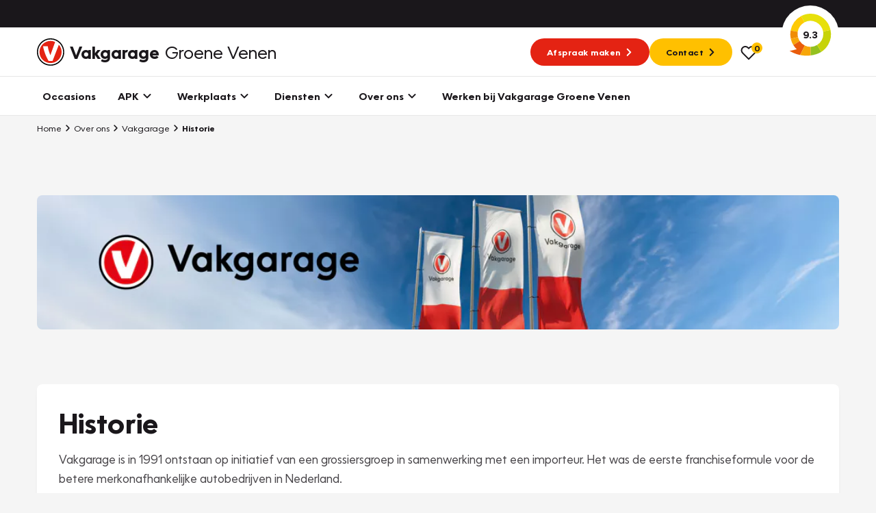

--- FILE ---
content_type: text/html; charset=UTF-8
request_url: https://www.vakgaragegroenevenen.nl/over-ons/vakgarage/historie
body_size: 11375
content:

<!DOCTYPE html>
<html class="no-js" lang="nl">
    <head>
        <!-- Webstores Digital Partner - www.webstores.nl -->
        <meta charset="utf-8">
        <meta name="author" content="Vakgarage">
        <meta name="viewport" content="width=device-width, initial-scale=1">
        
                                                                                <!-- Google Tag Manager -->
                <script>(function(w,d,s,l,i){w[l]=w[l]||[];w[l].push({'gtm.start':
                            new Date().getTime(),event:'gtm.js'});var f=d.getElementsByTagName(s)[0],
                        j=d.createElement(s),dl=l!='dataLayer'?'&l='+l:'';j.async=true;j.src=
                        'https://www.googletagmanager.com/gtm.js?id='+i+dl;f.parentNode.insertBefore(j,f);
                    })(window,document,'script','dataLayer', 'GTM-K5S2C6B');</script>
                <!-- End Google Tag Manager -->
                    
        <!-- Google Tag Manager -->
        <script>(function(w,d,s,l,i){w[l]=w[l]||[];w[l].push({'gtm.start':
                    new Date().getTime(),event:'gtm.js'});var f=d.getElementsByTagName(s)[0],
                j=d.createElement(s),dl=l!='dataLayer'?'&l='+l:'';j.async=true;j.src=
                'https://sst.vakgaragegroenevenen.nl/gtm.js?id='+i+dl;f.parentNode.insertBefore(j,f);
            })(window,document,'script','dataLayer', 'GTM-NL9KH9K');</script>
        <!-- End Google Tag Manager -->
    
                <!-- Google Analytics -->
        <script>
            (function(i,s,o,g,r,a,m){i['GoogleAnalyticsObject']=r;i[r]=i[r]||function(){
                (i[r].q=i[r].q||[]).push(arguments)},i[r].l=1*new Date();a=s.createElement(o),
                m=s.getElementsByTagName(o)[0];a.async=1;a.src=g;m.parentNode.insertBefore(a,m)
            })(window,document,'script','https://www.google-analytics.com/analytics.js','ga');

            ga('create', UA-126445847-2, 'auto');
            ga('send', 'pageview');
        </script>
        <!-- End Google Analytics -->
                                                
<title>Historie</title><meta name="robots" content="index,follow"><link rel="canonical" href="https://www.vakgaragegroenevenen.nl/over-ons/vakgarage/historie">
                            <link rel="preconnect" href="https://fonts.googleapis.com">
            <link rel="preconnect" href="https://fonts.gstatic.com" crossorigin>
            <link rel="preconnect" href="https://afhlcgnenq.cloudimg.io" crossorigin>
            <link rel="preload" href="/build/app/fonts/OceanWide-Bold.1d6eea6f.woff2" as="font" type="font/woff2" crossorigin>
            <link rel="preload" href="/build/app/fonts/OceanWide-Regular.c4740a59.woff2" as="font" type="font/woff2" crossorigin>
            <link rel="preload" href="/build/app/fonts/OceanWide-SemiBold.c57bdefc.woff2" as="font" type="font/woff2" crossorigin>
            <link href="https://fonts.googleapis.com/css2?family=Ubuntu:ital,wght@0,300;0,500;0,700;1,300;1,500;1,700&display=swap" rel="stylesheet">
                            <link href="/build/app/main.bdb71647.css" rel="stylesheet">
                        <!-- Convert -->
                <!-- End Convert -->
    </head>

    <body class="">
        
                                        
                                    
                
            
                                                <!-- Start Side Tracking by Taggrs.io (noscript) -->
                    <noscript>
                        <iframe src="https://sst.vakgaragegroenevenen.nl.nl/ns.html?id=GTM-NL9KH9K"
                                height="0" width="0" style="display:none;visibility:hidden"></iframe>
                    </noscript>
                    <!-- End Server Side Tracking by Taggrs.io (noscript) -->
                                                                <!-- Google Tag Manager (noscript) -->
                    <noscript><iframe src="https://www.googletagmanager.com/ns.html?id=GTM-K5S2C6B"
                                      height="0" width="0" style="display:none;visibility:hidden"></iframe></noscript>
                    <!-- End Google Tag Manager (noscript) -->
                                                            <script>
        window.pageDataLayer = window.pageDataLayer || {};
        Object.assign(window.pageDataLayer, {"event":"pageview","page_event":"page_data","page_type":"","page_category":""});
    </script>
                            

<div id="main-header-backdrop" class="main-header-backdrop"></div>
<div class="main-header__top d-none d-xl-block">
    <div class="container">
        <div class="main-header__top-inner d-flex justify-content-end pr-30">
                    </div>
    </div>
</div>
<div data-main-header-intersection-observerable></div>
<header id="main-header" class="main-header">
    <div class="main-header__primary" data-observe-intersection data-intersection-observe="[data-main-header-intersection-observerable]" data-observer-before-class="is-top" data-observer-active-class="is-top" data-observer-after-class="is-scroll">
    <div class="container">
                    <div class="main-header__items">
                                    
    
    

    
    
    
    
    <button
        class="btn--no-transform main-header__mobile-menu-back d-xl-none btn btn-none"
                            title="Terug"
                    >
                                        <span class="btn__text">Terug</span>
                    
                                    <div class="btn__icon">
                                
    

    
<svg class="icon icon--chevron icon--24">
    <use xlink:href="/build/app/img/symbols.aab78840.svg#chevron"></use>
</svg>
                            </div>
                                </button>
                    <div class="main-header__logo">
                        <a href="https://www.vakgaragegroenevenen.nl/" title="Vakgarage" class="main-header__logo-link"><img class="img-fluid main-header__logo-image" src="/build/app/img/logo-vakgarage-minimal.c2f7e43c.svg" alt="Vakgarage" width="50" height="50"><span class="main-header__logo-text"><span class="main-header__logo-text-vakgarage">Vakgarage</span><span class="main-header__logo-text-garage">Groene Venen</span></span></a>                    </div>
                                                    <div data-search data-search-url="https://www.vakgaragegroenevenen.nl/zoeken/quick.json" data-search-results-url="https://www.vakgaragegroenevenen.nl/zoeken" class="main-header__search d-none"><div class="search"><button class="btn btn-none btn--no-transform" title="Zoeken"><div class="btn__icon"><svg class="icon icon--search icon--24"><use xlink:href="/build/app/img/symbols.aab78840.svg#search"></use></svg></div></button></div></div>                                                    <div class="main-header__menu-button d-flex align-items-center gap-4 d-xl-none">

                        <div class="vehicle-favorites-counter" data-vehicle-favorites-url="/favorieten">
                            <a href="/favorieten" id="favorites-nav-item">
                                <div class="icon-favorites-wrapper">
                                    
    
    
    
<svg class="icon icon--heart-outline text-base icon--24">
    <use xlink:href="/build/app/img/symbols.aab78840.svg#heart-outline"></use>
</svg>
                                    <div class="favorites-amount-wrapper">
                                        <div class="amount"><span class="number">0</span>
                                        </div>
                                    </div>
                                </div>
                            </a>
                        </div>

                        
    
    

    
    
    
    
    <button
        class="btn--no-transform btn btn-none"
                            title="Menu"
                            data-menu-item-toggle-primary data-menu-item-action="toggle"
            >
                                        <span class="btn__text">Menu</span>
                    
                                        <div class="btn__icon btn__icon--open">
                                    
    

    
<svg class="icon icon--nav-hamburger icon--24">
    <use xlink:href="/build/app/img/symbols.aab78840.svg#nav-hamburger"></use>
</svg>
                                </div>
                                <div class="btn__icon btn__icon--close">
                                    
    

    
<svg class="icon icon--cross icon--24">
    <use xlink:href="/build/app/img/symbols.aab78840.svg#cross"></use>
</svg>
                                </div>
                                    </button>
                    </div>
                                                    <div class="main-header__cta gap-3 d-none d-xl-flex align-items-center">
                                                    
    
    
    
    
    
                
    
    <a
        class="btn-sm btn btn-primary"
                    href="https://www.vakgaragegroenevenen.nl/garageafspraak"
            target="_self"
            ref=""
                            title="Afspraak maken"
                    >
                                        <span class="btn__text">Afspraak maken</span>
                    
                                    <div class="btn__icon">
                    
    

    
<svg class="icon icon--chevron icon--24">
    <use xlink:href="/build/app/img/symbols.aab78840.svg#chevron"></use>
</svg>
                </div>
                            </a>
                                                                            
    
    
    
    
    
                
    
    <a
        class="btn-sm btn btn-tertiary"
                    href="https://www.vakgaragegroenevenen.nl/over-ons"
            target="_self"
            ref=""
                            title="Contact"
                    >
                                        <span class="btn__text">Contact</span>
                    
                                    <div class="btn__icon">
                    
    

    
<svg class="icon icon--chevron icon--24">
    <use xlink:href="/build/app/img/symbols.aab78840.svg#chevron"></use>
</svg>
                </div>
                            </a>
                                                <div class="vehicle-favorites-counter pl-3" data-vehicle-favorites-url="/favorieten">
                            <a href="/favorieten" id="favorites-nav-item">
                                <div class="icon-favorites-wrapper">
                                    
    
    
    
<svg class="icon icon--heart-outline text-base icon--24">
    <use xlink:href="/build/app/img/symbols.aab78840.svg#heart-outline"></use>
</svg>
                                    <div class="favorites-amount-wrapper">
                                        <div class="amount"><span class="number">0</span>
                                        </div>
                                    </div>
                                </div>
                            </a>
                        </div>
                    </div>
                                                    <div class="main-header__review-link align-items-center d-none d-xl-flex">
                        
    
    
    
    
    
                
    
    <a
        class="btn-block btn--no-transform main-header__rating position-relative d-flex justify-content-center align-items-center btn btn-none"
                    href="https://www.klantenvertellen.nl/reviews/1048798/vakgarage-groene-venen"
            target="_blank"
            ref="noreferrer noopener"
                            title="9.3"
                    >
                                        <span class="btn__text">9.3</span>
                    
                                    <div class="btn__icon">
                    
    
    

<svg class="icon icon--klantenvertellen-large text-quartenary">
    <use xlink:href="/build/app/img/symbols.aab78840.svg#klantenvertellen-large"></use>
</svg>
                </div>
                            </a>
                    </div>
                            </div>
            </div>
</div>
    <div class="main-header__secondary">
    <div class="container">
        <div class="main-header__items">
            
    <div class="main-header__menu menu menu--primary">
        <div class="menu__item-wrapper menu__item-wrapper--primary" data-menu-item="primary" data-target-selector="[data-menu-item-toggle-primary]" data-menu-item-backdrop="#main-header-backdrop">
            <div class="menu__item menu__item--primary">
                <div class="menu__body menu__body--primary container position-relative d-xl-none">
                    <div id="main-header-collapse" class="menu__collapses">
                                                                                <div class="menu__collapse-item">
                                
    

    
    
                
    
    
    <a class="menu__collapse-toggle btn btn--no-transform" href="https://www.vakgaragegroenevenen.nl/occasions" target="_self" title="Occasions">
                                        <span class="btn__text">Occasions</span>
                    
                                    </a>
                            </div>
                                                                                <div class="menu__collapse-item" data-collapse-mobile-item="#menu-collapse-2">
                                
    

    
    
    
    
    
    <button
        class="menu__collapse-toggle btn btn--no-transform"
                    href="#menu-collapse-2"
            target="_self"
            ref=""
                            title="APK"
                    >
                                        <span class="btn__text">APK</span>
                    
                                    <div class="btn__icon">
                    
    

    
<svg class="icon icon--chevron icon--24">
    <use xlink:href="/build/app/img/symbols.aab78840.svg#chevron"></use>
</svg>
                </div>
                            </button>
                            </div>
                                                                                <div class="menu__collapse-item" data-collapse-mobile-item="#menu-collapse-3">
                                
    

    
    
    
    
    
    <button
        class="menu__collapse-toggle btn btn--no-transform"
                    href="#menu-collapse-3"
            target="_self"
            ref=""
                            title="Werkplaats"
                    >
                                        <span class="btn__text">Werkplaats</span>
                    
                                    <div class="btn__icon">
                    
    

    
<svg class="icon icon--chevron icon--24">
    <use xlink:href="/build/app/img/symbols.aab78840.svg#chevron"></use>
</svg>
                </div>
                            </button>
                            </div>
                                                                                <div class="menu__collapse-item" data-collapse-mobile-item="#menu-collapse-4">
                                
    

    
    
    
    
    
    <button
        class="menu__collapse-toggle btn btn--no-transform"
                    href="#menu-collapse-4"
            target="_self"
            ref=""
                            title="Diensten"
                    >
                                        <span class="btn__text">Diensten</span>
                    
                                    <div class="btn__icon">
                    
    

    
<svg class="icon icon--chevron icon--24">
    <use xlink:href="/build/app/img/symbols.aab78840.svg#chevron"></use>
</svg>
                </div>
                            </button>
                            </div>
                                                                                <div class="menu__collapse-item" data-collapse-mobile-item="#menu-collapse-5">
                                
    

    
    
    
    
    
    <button
        class="menu__collapse-toggle btn btn--no-transform"
                    href="#menu-collapse-5"
            target="_self"
            ref=""
                            title="Over ons"
                    >
                                        <span class="btn__text">Over ons</span>
                    
                                    <div class="btn__icon">
                    
    

    
<svg class="icon icon--chevron icon--24">
    <use xlink:href="/build/app/img/symbols.aab78840.svg#chevron"></use>
</svg>
                </div>
                            </button>
                            </div>
                                                                                <div class="menu__collapse-item">
                                
    

    
    
                
    
    
    <a class="menu__collapse-toggle btn btn--no-transform" href="https://www.vakgaragegroenevenen.nl/vacatures" target="_self" title="Werken bij Vakgarage Groene Venen">
                                        <span class="btn__text">Werken bij Vakgarage Groene Venen</span>
                    
                                    </a>
                            </div>
                                            </div>
                    <div class="menu__submenus">
                                                                                                                                                                                                <div id="menu-collapse-2" class="menu__collapse" data-parent="#main-header-collapse">
                                    <div class="menu__collapse-content">
                                                                                                                                                                                    <div class="menu__collapse-item menu__collapse-item--title">
                                                    
    

    
    
    
    
    
    <button
        class="menu__btn collapsed px-0 btn btn--no-transform"
                            title="Direct naar"
                    >
                                        <span class="btn__text">Direct naar</span>
                    
                                    </button>
                                                                                                    </div>
                                                                                                                                            <div class="menu__collapse-item">
                                                    
    

    
    
                
    
    
    <a class="menu__btn collapsed px-0 btn btn--no-transform" href="https://www.vakgaragegroenevenen.nl/garageafspraak" target="_self" title="Garageafspraak">
                                        <span class="btn__text">Garageafspraak</span>
                    
                                    </a>
                                                                                                    </div>
                                                                                                                                                                                                                                <div class="menu__collapse-item menu__collapse-item--title">
                                                    
    

    
    
    
    
    
    <button
        class="menu__btn collapsed px-0 btn btn--no-transform"
                            title="Meer informatie"
                    >
                                        <span class="btn__text">Meer informatie</span>
                    
                                    </button>
                                                                                                    </div>
                                                                                                                                            <div class="menu__collapse-item">
                                                    
    

    
    
                
    
    
    <a class="menu__btn collapsed px-0 btn btn--no-transform" href="https://www.vakgaragegroenevenen.nl/apk-keuring" target="_self" title="Alles over APK">
                                        <span class="btn__text">Alles over APK</span>
                    
                                    </a>
                                                                                                    </div>
                                                                                                                                            <div class="menu__collapse-item">
                                                    
    

    
    
                
    
    
    <a class="menu__btn collapsed px-0 btn btn--no-transform" href="https://www.vakgaragegroenevenen.nl/apk-keuring/apk-regelgeving" target="_self" title="APK regelgeving">
                                        <span class="btn__text">APK regelgeving</span>
                    
                                    </a>
                                                                                                    </div>
                                                                                                                                                    <div class="main-header__card d-flex flex-column p-8 mb-4 mt-20 gap-2 menu__cta menu__cta--yellow">
                <div class="menu__cta-content d-flex flex-column align-items-baseline">
                                            <h3><strong>APK Keuring bij Vakgarage!</strong></h3><p>Is het weer tijd voor de jaarlijkse APK? Ga snel naar Vakgarage bij u in de buurt, en ga zonder zorgen de weg op!</p>
                                                                
    
    
    
    
                
    
    
    <a class="btn btn-base" href="https://www.vakgaragegroenevenen.nl/garageafspraak" target="_self" title="Plan een APK in">
                                        <span class="btn__text">Plan een APK in</span>
                    
                                    <div class="btn__icon">
                    
    

    
<svg class="icon icon--chevron icon--24">
    <use xlink:href="/build/app/img/symbols.aab78840.svg#chevron"></use>
</svg>
                </div>
                            </a>
                                    </div>
            </div>
                                                                                                </div>
                                </div>
                                                                                                                                            <div id="menu-collapse-3" class="menu__collapse" data-parent="#main-header-collapse">
                                    <div class="menu__collapse-content">
                                                                                                                                                                                    <div class="menu__collapse-item menu__collapse-item--title">
                                                    
    

    
    
    
    
    
    <button
        class="menu__btn collapsed px-0 btn btn--no-transform"
                            title="Direct plannen"
                    >
                                        <span class="btn__text">Direct plannen</span>
                    
                                    </button>
                                                                                                    </div>
                                                                                                                                            <div class="menu__collapse-item">
                                                    
    

    
    
                
    
    
    <a class="menu__btn collapsed px-0 btn btn--no-transform" href="https://www.vakgaragegroenevenen.nl/onderhoud-reparatie/grote-beurt" target="_self" title="Grote beurt">
                                        <span class="btn__text">Grote beurt</span>
                    
                                    </a>
                                                                                                    </div>
                                                                                                                                            <div class="menu__collapse-item">
                                                    
    

    
    
                
    
    
    <a class="menu__btn collapsed px-0 btn btn--no-transform" href="https://www.vakgaragegroenevenen.nl/onderhoud-reparatie/kleine-beurt" target="_self" title="Kleine beurt">
                                        <span class="btn__text">Kleine beurt</span>
                    
                                    </a>
                                                                                                    </div>
                                                                                                                                            <div class="menu__collapse-item">
                                                    
    

    
    
                
    
    
    <a class="menu__btn collapsed px-0 btn btn--no-transform" href="https://www.vakgaragegroenevenen.nl/onderhoud-reparatie/airco-vullen" target="_self" title="Airco onderhoud">
                                        <span class="btn__text">Airco onderhoud</span>
                    
                                    </a>
                                                                                                    </div>
                                                                                                                                            <div class="menu__collapse-item">
                                                    
    

    
    
                
    
    
    <a class="menu__btn collapsed px-0 btn btn--no-transform" href="https://www.vakgaragegroenevenen.nl/bandenshop" target="_self" title="Bandenshop">
                                        <span class="btn__text">Bandenshop</span>
                    
                                    </a>
                                                                                                    </div>
                                                                                                                                                                                                                                <div class="menu__collapse-item menu__collapse-item--title">
                                                    
    

    
    
    
    
    
    <button
        class="menu__btn collapsed px-0 btn btn--no-transform"
                            title="Banden"
                    >
                                        <span class="btn__text">Banden</span>
                    
                                    </button>
                                                                                                    </div>
                                                                                                                                            <div class="menu__collapse-item">
                                                    
    

    
    
                
    
    
    <a class="menu__btn collapsed px-0 btn btn--no-transform" href="https://www.vakgaragegroenevenen.nl/banden/zomerbanden" target="_self" title="Zomerbanden">
                                        <span class="btn__text">Zomerbanden</span>
                    
                                    </a>
                                                                                                    </div>
                                                                                                                                            <div class="menu__collapse-item">
                                                    
    

    
    
                
    
    
    <a class="menu__btn collapsed px-0 btn btn--no-transform" href="https://www.vakgaragegroenevenen.nl/banden/winterbanden" target="_self" title="Winterbanden">
                                        <span class="btn__text">Winterbanden</span>
                    
                                    </a>
                                                                                                    </div>
                                                                                                                                            <div class="menu__collapse-item">
                                                    
    

    
    
                
    
    
    <a class="menu__btn collapsed px-0 btn btn--no-transform" href="https://www.vakgaragegroenevenen.nl/banden/all-season-banden" target="_self" title="All season banden">
                                        <span class="btn__text">All season banden</span>
                    
                                    </a>
                                                                                                    </div>
                                                                                                                                            <div class="menu__collapse-item">
                                                    
    

    
    
                
    
    
    <a class="menu__btn collapsed px-0 btn btn--no-transform" href="https://www.vakgaragegroenevenen.nl/banden/bandenservice" target="_self" title="Bandenservice">
                                        <span class="btn__text">Bandenservice</span>
                    
                                    </a>
                                                                                                    </div>
                                                                                                                                            <div class="menu__collapse-item">
                                                    
    

    
    
                
    
    
    <a class="menu__btn collapsed px-0 btn btn--no-transform" href="https://www.vakgaragegroenevenen.nl/bandenshop" target="_self" title="Bandenshop">
                                        <span class="btn__text">Bandenshop</span>
                    
                                    </a>
                                                                                                    </div>
                                                                                                                                            <div class="menu__collapse-item">
                                                    
    

    
    
                
    
    
    <a class="menu__btn collapsed px-0 btn btn--no-transform" href="https://www.vakgaragegroenevenen.nl/velgenconfigurator" target="_self" title="Velgenconfigurator">
                                        <span class="btn__text">Velgenconfigurator</span>
                    
                                    </a>
                                                                                                    </div>
                                                                                                                                                                                                                                <div class="menu__collapse-item menu__collapse-item--title">
                                                    
    

    
    
    
    
    
    <button
        class="menu__btn collapsed px-0 btn btn--no-transform"
                            title="Overig"
                    >
                                        <span class="btn__text">Overig</span>
                    
                                    </button>
                                                                                                    </div>
                                                                                                                                            <div class="menu__collapse-item">
                                                    
    

    
    
                
    
    
    <a class="menu__btn collapsed px-0 btn btn--no-transform" href="https://www.vakgaragegroenevenen.nl/diensten/wintercheck" target="_self" title="Wintercheck">
                                        <span class="btn__text">Wintercheck</span>
                    
                                    </a>
                                                                                                    </div>
                                                                                                                                            <div class="menu__collapse-item">
                                                    
    

    
    
                
    
    
    <a class="menu__btn collapsed px-0 btn btn--no-transform" href="https://www.vakgaragegroenevenen.nl/diensten/trekhaken" target="_self" title="Trekhaken">
                                        <span class="btn__text">Trekhaken</span>
                    
                                    </a>
                                                                                                    </div>
                                                                                                                                                                                                    <div class="main-header__card d-flex flex-column p-8 mb-4 mt-20 gap-2 menu__cta menu__cta--yellow">
                <div class="menu__cta-content d-flex flex-column align-items-baseline">
                                            <h3><strong>Plan een</strong><br><strong>Werkplaatsafspraak</strong></h3><p>Is uw auto toe aan Onderhoud, Bandenwissel of een Vakantiecheck? Plan online een afspraak!</p>
                                                                
    
    
    
    
                
    
    
    <a class="btn btn-base" href="https://www.vakgaragegroenevenen.nl/garageafspraak" target="_self" title="Maak een afspraak">
                                        <span class="btn__text">Maak een afspraak</span>
                    
                                    <div class="btn__icon">
                    
    

    
<svg class="icon icon--chevron icon--24">
    <use xlink:href="/build/app/img/symbols.aab78840.svg#chevron"></use>
</svg>
                </div>
                            </a>
                                    </div>
            </div>
                                                </div>
                                </div>
                                                                                                                                            <div id="menu-collapse-4" class="menu__collapse" data-parent="#main-header-collapse">
                                    <div class="menu__collapse-content">
                                                                                                                                                                                    <div class="menu__collapse-item menu__collapse-item--title">
                                                    
    

    
    
    
    
    
    <button
        class="menu__btn collapsed px-0 btn btn--no-transform"
                            title="Lease"
                    >
                                        <span class="btn__text">Lease</span>
                    
                                    </button>
                                                                                                    </div>
                                                                                                                                            <div class="menu__collapse-item">
                                                    
    

    
    
                
    
    
    <a class="menu__btn collapsed px-0 btn btn--no-transform" href="https://www.vakgaragegroenevenen.nl/lease/private-lease" target="_self" title="Private lease">
                                        <span class="btn__text">Private lease</span>
                    
                                    </a>
                                                                                                    </div>
                                                                                                                                            <div class="menu__collapse-item">
                                                    
    

    
    
    
                
    
    <a
        class="menu__btn collapsed px-0 btn btn--no-transform"
                    href="https://www.vakgarage.nl/lease/private-lease-used"
            target="_self"
            ref=""
                            title="Private lease used"
                    >
                                        <span class="btn__text">Private lease used</span>
                    
                                    </a>
                                                                                                    </div>
                                                                                                                                            <div class="menu__collapse-item">
                                                    
    

    
    
                
    
    
    <a class="menu__btn collapsed px-0 btn btn--no-transform" href="https://www.vakgaragegroenevenen.nl/lease/zakelijke-lease" target="_self" title="Zakelijke lease">
                                        <span class="btn__text">Zakelijke lease</span>
                    
                                    </a>
                                                                                                    </div>
                                                                                                                                                                                                                                <div class="menu__collapse-item menu__collapse-item--title">
                                                    
    

    
    
    
    
    
    <button
        class="menu__btn collapsed px-0 btn btn--no-transform"
                            title="Zekerheid"
                    >
                                        <span class="btn__text">Zekerheid</span>
                    
                                    </button>
                                                                                                    </div>
                                                                                                                                            <div class="menu__collapse-item">
                                                    
    

    
    
                
    
    
    <a class="menu__btn collapsed px-0 btn btn--no-transform" href="https://www.vakgaragegroenevenen.nl/diensten/vakgarant-autoverzekering" target="_self" title="Verzekering">
                                        <span class="btn__text">Verzekering</span>
                    
                                    </a>
                                                                                                    </div>
                                                                                                                                            <div class="menu__collapse-item">
                                                    
    

    
    
                
    
    
    <a class="menu__btn collapsed px-0 btn btn--no-transform" href="https://www.vakgaragegroenevenen.nl/diensten/garantie" target="_self" title="Garantie">
                                        <span class="btn__text">Garantie</span>
                    
                                    </a>
                                                                                                    </div>
                                                                                                                                            <div class="menu__collapse-item">
                                                    
    

    
    
                
    
    
    <a class="menu__btn collapsed px-0 btn btn--no-transform" href="https://www.vakgaragegroenevenen.nl/diensten/pechhulp" target="_self" title="Pechhulp">
                                        <span class="btn__text">Pechhulp</span>
                    
                                    </a>
                                                                                                    </div>
                                                                                                                                            <div class="menu__collapse-item">
                                                    
    

    
    
                
    
    
    <a class="menu__btn collapsed px-0 btn btn--no-transform" href="https://www.vakgaragegroenevenen.nl/diensten/aankoopkeuring" target="_self" title="Aankoopkeuring">
                                        <span class="btn__text">Aankoopkeuring</span>
                    
                                    </a>
                                                                                                    </div>
                                                                                                                                                                                                                                <div class="menu__collapse-item menu__collapse-item--title">
                                                    
    

    
    
    
    
    
    <button
        class="menu__btn collapsed px-0 btn btn--no-transform"
                            title="Labels"
                    >
                                        <span class="btn__text">Labels</span>
                    
                                    </button>
                                                                                                    </div>
                                                                                                                                            <div class="menu__collapse-item">
                                                    
    

    
    
                
    
    
    <a class="menu__btn collapsed px-0 btn btn--no-transform" href="https://www.vakgaragegroenevenen.nl/banden/grip-expert" target="_self" title="GRIP Expert">
                                        <span class="btn__text">GRIP Expert</span>
                    
                                    </a>
                                                                                                    </div>
                                                                                                                                            <div class="menu__collapse-item">
                                                    
    

    
    
                
    
    
    <a class="menu__btn collapsed px-0 btn btn--no-transform" href="https://www.vakgaragegroenevenen.nl/diensten/e-mobility-1" target="_self" title="E-Mobility">
                                        <span class="btn__text">E-Mobility</span>
                    
                                    </a>
                                                                                                    </div>
                                                                                                                                            <div class="menu__collapse-item">
                                                    
    

    
    
                
    
    
    <a class="menu__btn collapsed px-0 btn btn--no-transform" href="https://www.vakgaragegroenevenen.nl/diensten/groengedaan" target="_self" title="GroenGedaan">
                                        <span class="btn__text">GroenGedaan</span>
                    
                                    </a>
                                                                                                    </div>
                                                                                                                                                                                                                                </div>
                                </div>
                                                                                                                                            <div id="menu-collapse-5" class="menu__collapse" data-parent="#main-header-collapse">
                                    <div class="menu__collapse-content">
                                                                                                                                                                                    <div class="menu__collapse-item">
                                                    
    

    
    
                
    
    
    <a class="menu__btn collapsed px-0 btn btn--no-transform" href="https://www.vakgaragegroenevenen.nl/over-ons" target="_self" title="Over ons">
                                        <span class="btn__text">Over ons</span>
                    
                                    </a>
                                                                                                    </div>
                                                                                                                                            <div class="menu__collapse-item">
                                                    
    

    
    
                
    
    
    <a class="menu__btn collapsed px-0 btn btn--no-transform" href="https://www.vakgaragegroenevenen.nl/over-ons/vakgarage" target="_self" title="Vakgarage">
                                        <span class="btn__text">Vakgarage</span>
                    
                                    </a>
                                                                                                    </div>
                                                                                                                                            <div class="menu__collapse-item">
                                                    
    

    
    
                
    
    
    <a class="menu__btn collapsed px-0 btn btn--no-transform" href="https://www.vakgaragegroenevenen.nl/over-ons/contact" target="_self" title="Contact">
                                        <span class="btn__text">Contact</span>
                    
                                    </a>
                                                                                                    </div>
                                                                                                                                                                                                                                <div class="menu__collapse-item">
                                                    
    

    
    
                
    
    
    <a class="menu__btn collapsed px-0 btn btn--no-transform" href="https://www.vakgaragegroenevenen.nl/over-ons/vakgarage/altijd-vertrouwd-dichtbij" target="_self" title="Kom gerust verder">
                                        <span class="btn__text">Kom gerust verder</span>
                    
                                    </a>
                                                                                                    </div>
                                                                                                                                            <div class="menu__collapse-item">
                                                    
    

    
    
                
    
    
    <a class="menu__btn collapsed px-0 btn btn--no-transform" href="https://www.vakgaragegroenevenen.nl/over-ons/vakgarage/historie" target="_self" title="Historie vakgarage">
                                        <span class="btn__text">Historie vakgarage</span>
                    
                                    </a>
                                                                                                    </div>
                                                                                                                                            <div class="menu__collapse-item">
                                                    
    

    
    
                
    
    
    <a class="menu__btn collapsed px-0 btn btn--no-transform" href="https://www.vakgaragegroenevenen.nl/over-ons/vakgarage/zekerheden" target="_self" title="Zekerheden">
                                        <span class="btn__text">Zekerheden</span>
                    
                                    </a>
                                                                                                    </div>
                                                                                                                                                                                                                                </div>
                                </div>
                                                                                                                                                        </div>
                    <div class="d-flex justify-content-between align-items-center mb-8">
    <div class="menu__cta gap-3 d-flex flex-column flex-md-row">
                    
    
    
    
    
    
                
    
    <a
        class="btn-sm btn btn-primary"
                    href="https://www.vakgaragegroenevenen.nl/garageafspraak"
            target="_self"
            ref=""
                            title="Afspraak maken"
                    >
                                        <span class="btn__text">Afspraak maken</span>
                    
                                    <div class="btn__icon">
                    
    

    
<svg class="icon icon--chevron icon--24">
    <use xlink:href="/build/app/img/symbols.aab78840.svg#chevron"></use>
</svg>
                </div>
                            </a>
                            
    
    
    
    
    
                
    
    <a
        class="btn-sm btn btn-tertiary"
                    href="https://www.vakgaragegroenevenen.nl/over-ons"
            target="_self"
            ref=""
                            title="Contact"
                    >
                                        <span class="btn__text">Contact</span>
                    
                                    <div class="btn__icon">
                    
    

    
<svg class="icon icon--chevron icon--24">
    <use xlink:href="/build/app/img/symbols.aab78840.svg#chevron"></use>
</svg>
                </div>
                            </a>
            </div>
            <div class="main-header__review-link align-items-center d-flex d-xl-none">
            
    
    
    
    
    
                
    
    <a
        class="btn-block btn--no-transform main-header__rating position-relative d-flex justify-content-center align-items-center btn btn-none"
                    href="https://www.klantenvertellen.nl/reviews/1048798/vakgarage-groene-venen"
            target="_blank"
            ref="noreferrer noopener"
                            title="9.3"
                    >
                                        <span class="btn__text">9.3</span>
                    
                                    <div class="btn__icon">
                    
    
    

<svg class="icon icon--klantenvertellen-large text-quartenary">
    <use xlink:href="/build/app/img/symbols.aab78840.svg#klantenvertellen-large"></use>
</svg>
                </div>
                            </a>
        </div>
    </div>
                </div>
                <div class="menu__body menu__body--primary container d-none d-xl-block">
                    <div class="menu__links menu__links--primary">
                                                    
                            <div class="menu__link menu__link--primary no-tab">
    
    

    
    
                
    
    
    <a class="font-family-base text-base btn btn--no-transform" href="https://www.vakgaragegroenevenen.nl/occasions" target="_self" title="Occasions">
                                        <span class="btn__text">Occasions</span>
                    
                                    </a>
    </div>
                                                    
                            <div class="menu__link menu__link--primary">
    
    

    
    
    
    
    
    <button
        class="font-family-base text-base btn btn--no-transform"
                            title="APK"
                            data-menu-item-toggle-primary="1" data-menu-item-toggle-primary-tab-2="1" data-menu-item-action="open"
            >
                                        <span class="btn__text">APK</span>
                    
                                    <div class="btn__icon">
                    
    

    
<svg class="icon icon--chevron-down icon--24">
    <use xlink:href="/build/app/img/symbols.aab78840.svg#chevron-down"></use>
</svg>
                </div>
                            </button>
            <div class="menu__item-wrapper menu__item-wrapper--tab" data-menu-item="tab" data-target-selector="[data-menu-item-toggle-primary-tab-2]">
            <div class="menu__item menu__item--tab">
                <div class="menu__body menu__body--tab container">
                    <div class="menu__columns position-relative">
                                                                                                                                                                                                                                                                                                                                                                                        <div class="menu__column menu__column--border">
                                <div class="menu__links menu__links--link">
                                                                            <div class="menu__link menu__link--link menu__link--column-title">
                                            
    

    
    
    
    
    
    <button
        class="btn-block menu__btn btn btn--header"
                            title="Direct naar"
                    >
                                        <span class="btn__text">Direct naar</span>
                    
                                    </button>
                                                                                    </div>
                                                                            <div class="menu__link menu__link--link">
                                            
    

    
    
                
    
    
    <a class="btn-block menu__btn btn btn--header" href="https://www.vakgaragegroenevenen.nl/garageafspraak" target="_self" title="Garageafspraak">
                                        <span class="btn__text">Garageafspraak</span>
                    
                                    </a>
                                                                                    </div>
                                                                    </div>
                            </div>
                                                    <div class="menu__column menu__column--border">
                                <div class="menu__links menu__links--link">
                                                                            <div class="menu__link menu__link--link menu__link--column-title">
                                            
    

    
    
    
    
    
    <button
        class="btn-block menu__btn btn btn--header"
                            title="Meer informatie"
                    >
                                        <span class="btn__text">Meer informatie</span>
                    
                                    </button>
                                                                                    </div>
                                                                            <div class="menu__link menu__link--link">
                                            
    

    
    
                
    
    
    <a class="btn-block menu__btn btn btn--header" href="https://www.vakgaragegroenevenen.nl/apk-keuring" target="_self" title="Alles over APK">
                                        <span class="btn__text">Alles over APK</span>
                    
                                    </a>
                                                                                    </div>
                                                                            <div class="menu__link menu__link--link">
                                            
    

    
    
                
    
    
    <a class="btn-block menu__btn btn btn--header" href="https://www.vakgaragegroenevenen.nl/apk-keuring/apk-regelgeving" target="_self" title="APK regelgeving">
                                        <span class="btn__text">APK regelgeving</span>
                    
                                    </a>
                                                                                    </div>
                                                                    </div>
                            </div>
                                            </div>
                                            <div class="menu__cta menu__cta--yellow">
                <div class="menu__cta-turbo position-relative">
                    <img src="/build/app/img/nav_turbo_wheel.06e4e73d.png" alt="Turbo" width="300" height="334" />
                </div>
                <div class="menu__cta-content d-flex flex-column">
                                            <h3><strong>APK Keuring bij Vakgarage!</strong></h3><p>Is het weer tijd voor de jaarlijkse APK? Ga snel naar Vakgarage bij u in de buurt, en ga zonder zorgen de weg op!</p>
                                                                
    
    
    
    
                
    
    
    <a class="btn btn-base" href="https://www.vakgaragegroenevenen.nl/garageafspraak" target="_self" title="Plan een APK in">
                                        <span class="btn__text">Plan een APK in</span>
                    
                                    <div class="btn__icon">
                    
    

    
<svg class="icon icon--chevron icon--24">
    <use xlink:href="/build/app/img/symbols.aab78840.svg#chevron"></use>
</svg>
                </div>
                            </a>
                                    </div>
            </div>
                                                                            </div>
            </div>
        </div>
    </div>
                                                    
                            <div class="menu__link menu__link--primary">
    
    

    
    
    
    
    
    <button
        class="font-family-base text-base btn btn--no-transform"
                            title="Werkplaats"
                            data-menu-item-toggle-primary="1" data-menu-item-toggle-primary-tab-3="1" data-menu-item-action="open"
            >
                                        <span class="btn__text">Werkplaats</span>
                    
                                    <div class="btn__icon">
                    
    

    
<svg class="icon icon--chevron-down icon--24">
    <use xlink:href="/build/app/img/symbols.aab78840.svg#chevron-down"></use>
</svg>
                </div>
                            </button>
            <div class="menu__item-wrapper menu__item-wrapper--tab" data-menu-item="tab" data-target-selector="[data-menu-item-toggle-primary-tab-3]">
            <div class="menu__item menu__item--tab">
                <div class="menu__body menu__body--tab container">
                    <div class="menu__columns position-relative">
                                                                                                                                                                                                                                                                                                                                                                                                                                                    <div class="menu__column menu__column--border">
                                <div class="menu__links menu__links--link">
                                                                            <div class="menu__link menu__link--link menu__link--column-title">
                                            
    

    
    
    
    
    
    <button
        class="btn-block menu__btn btn btn--header"
                            title="Direct plannen"
                    >
                                        <span class="btn__text">Direct plannen</span>
                    
                                    </button>
                                                                                    </div>
                                                                            <div class="menu__link menu__link--link">
                                            
    

    
    
                
    
    
    <a class="btn-block menu__btn btn btn--header" href="https://www.vakgaragegroenevenen.nl/onderhoud-reparatie/grote-beurt" target="_self" title="Grote beurt">
                                        <span class="btn__text">Grote beurt</span>
                    
                                    </a>
                                                                                    </div>
                                                                            <div class="menu__link menu__link--link">
                                            
    

    
    
                
    
    
    <a class="btn-block menu__btn btn btn--header" href="https://www.vakgaragegroenevenen.nl/onderhoud-reparatie/kleine-beurt" target="_self" title="Kleine beurt">
                                        <span class="btn__text">Kleine beurt</span>
                    
                                    </a>
                                                                                    </div>
                                                                            <div class="menu__link menu__link--link">
                                            
    

    
    
                
    
    
    <a class="btn-block menu__btn btn btn--header" href="https://www.vakgaragegroenevenen.nl/onderhoud-reparatie/airco-vullen" target="_self" title="Airco onderhoud">
                                        <span class="btn__text">Airco onderhoud</span>
                    
                                    </a>
                                                                                    </div>
                                                                            <div class="menu__link menu__link--link">
                                            
    

    
    
                
    
    
    <a class="btn-block menu__btn btn btn--header" href="https://www.vakgaragegroenevenen.nl/bandenshop" target="_self" title="Bandenshop">
                                        <span class="btn__text">Bandenshop</span>
                    
                                    </a>
                                                                                    </div>
                                                                    </div>
                            </div>
                                                    <div class="menu__column menu__column--border">
                                <div class="menu__links menu__links--link">
                                                                            <div class="menu__link menu__link--link menu__link--column-title">
                                            
    

    
    
    
    
    
    <button
        class="btn-block menu__btn btn btn--header"
                            title="Banden"
                    >
                                        <span class="btn__text">Banden</span>
                    
                                    </button>
                                                                                    </div>
                                                                            <div class="menu__link menu__link--link">
                                            
    

    
    
                
    
    
    <a class="btn-block menu__btn btn btn--header" href="https://www.vakgaragegroenevenen.nl/banden/zomerbanden" target="_self" title="Zomerbanden">
                                        <span class="btn__text">Zomerbanden</span>
                    
                                    </a>
                                                                                    </div>
                                                                            <div class="menu__link menu__link--link">
                                            
    

    
    
                
    
    
    <a class="btn-block menu__btn btn btn--header" href="https://www.vakgaragegroenevenen.nl/banden/winterbanden" target="_self" title="Winterbanden">
                                        <span class="btn__text">Winterbanden</span>
                    
                                    </a>
                                                                                    </div>
                                                                            <div class="menu__link menu__link--link">
                                            
    

    
    
                
    
    
    <a class="btn-block menu__btn btn btn--header" href="https://www.vakgaragegroenevenen.nl/banden/all-season-banden" target="_self" title="All season banden">
                                        <span class="btn__text">All season banden</span>
                    
                                    </a>
                                                                                    </div>
                                                                            <div class="menu__link menu__link--link">
                                            
    

    
    
                
    
    
    <a class="btn-block menu__btn btn btn--header" href="https://www.vakgaragegroenevenen.nl/banden/bandenservice" target="_self" title="Bandenservice">
                                        <span class="btn__text">Bandenservice</span>
                    
                                    </a>
                                                                                    </div>
                                                                            <div class="menu__link menu__link--link">
                                            
    

    
    
                
    
    
    <a class="btn-block menu__btn btn btn--header" href="https://www.vakgaragegroenevenen.nl/bandenshop" target="_self" title="Bandenshop">
                                        <span class="btn__text">Bandenshop</span>
                    
                                    </a>
                                                                                    </div>
                                                                            <div class="menu__link menu__link--link">
                                            
    

    
    
                
    
    
    <a class="btn-block menu__btn btn btn--header" href="https://www.vakgaragegroenevenen.nl/velgenconfigurator" target="_self" title="Velgenconfigurator">
                                        <span class="btn__text">Velgenconfigurator</span>
                    
                                    </a>
                                                                                    </div>
                                                                    </div>
                            </div>
                                                    <div class="menu__column menu__column--border">
                                <div class="menu__links menu__links--link">
                                                                            <div class="menu__link menu__link--link menu__link--column-title">
                                            
    

    
    
    
    
    
    <button
        class="btn-block menu__btn btn btn--header"
                            title="Overig"
                    >
                                        <span class="btn__text">Overig</span>
                    
                                    </button>
                                                                                    </div>
                                                                            <div class="menu__link menu__link--link">
                                            
    

    
    
                
    
    
    <a class="btn-block menu__btn btn btn--header" href="https://www.vakgaragegroenevenen.nl/diensten/wintercheck" target="_self" title="Wintercheck">
                                        <span class="btn__text">Wintercheck</span>
                    
                                    </a>
                                                                                    </div>
                                                                            <div class="menu__link menu__link--link">
                                            
    

    
    
                
    
    
    <a class="btn-block menu__btn btn btn--header" href="https://www.vakgaragegroenevenen.nl/diensten/trekhaken" target="_self" title="Trekhaken">
                                        <span class="btn__text">Trekhaken</span>
                    
                                    </a>
                                                                                    </div>
                                                                    </div>
                            </div>
                                            </div>
                                                                                            <div class="menu__cta menu__cta--yellow">
                <div class="menu__cta-turbo position-relative">
                    <img src="/build/app/img/nav_turbo_tool.6b2908ec.png" alt="Turbo" width="300" height="334" />
                </div>
                <div class="menu__cta-content d-flex flex-column">
                                            <h3><strong>Plan een</strong><br><strong>Werkplaatsafspraak</strong></h3><p>Is uw auto toe aan Onderhoud, Bandenwissel of een Vakantiecheck? Plan online een afspraak!</p>
                                                                
    
    
    
    
                
    
    
    <a class="btn btn-base" href="https://www.vakgaragegroenevenen.nl/garageafspraak" target="_self" title="Maak een afspraak">
                                        <span class="btn__text">Maak een afspraak</span>
                    
                                    <div class="btn__icon">
                    
    

    
<svg class="icon icon--chevron icon--24">
    <use xlink:href="/build/app/img/symbols.aab78840.svg#chevron"></use>
</svg>
                </div>
                            </a>
                                    </div>
            </div>
                            </div>
            </div>
        </div>
    </div>
                                                    
                            <div class="menu__link menu__link--primary">
    
    

    
    
    
    
    
    <button
        class="font-family-base text-base btn btn--no-transform"
                            title="Diensten"
                            data-menu-item-toggle-primary="1" data-menu-item-toggle-primary-tab-4="1" data-menu-item-action="open"
            >
                                        <span class="btn__text">Diensten</span>
                    
                                    <div class="btn__icon">
                    
    

    
<svg class="icon icon--chevron-down icon--24">
    <use xlink:href="/build/app/img/symbols.aab78840.svg#chevron-down"></use>
</svg>
                </div>
                            </button>
            <div class="menu__item-wrapper menu__item-wrapper--tab" data-menu-item="tab" data-target-selector="[data-menu-item-toggle-primary-tab-4]">
            <div class="menu__item menu__item--tab">
                <div class="menu__body menu__body--tab container">
                    <div class="menu__columns position-relative">
                                                                                                                                                                                                                                                                                                                                                                                                                                                    <div class="menu__column menu__column--border">
                                <div class="menu__links menu__links--link">
                                                                            <div class="menu__link menu__link--link menu__link--column-title">
                                            
    

    
    
    
    
    
    <button
        class="btn-block menu__btn btn btn--header"
                            title="Lease"
                    >
                                        <span class="btn__text">Lease</span>
                    
                                    </button>
                                                                                    </div>
                                                                            <div class="menu__link menu__link--link">
                                            
    

    
    
                
    
    
    <a class="btn-block menu__btn btn btn--header" href="https://www.vakgaragegroenevenen.nl/lease/private-lease" target="_self" title="Private lease">
                                        <span class="btn__text">Private lease</span>
                    
                                    </a>
                                                                                    </div>
                                                                            <div class="menu__link menu__link--link">
                                            
    

    
    
    
                
    
    <a
        class="btn-block menu__btn btn btn--header"
                    href="https://www.vakgarage.nl/lease/private-lease-used"
            target="_self"
            ref=""
                            title="Private lease used"
                    >
                                        <span class="btn__text">Private lease used</span>
                    
                                    </a>
                                                                                    </div>
                                                                            <div class="menu__link menu__link--link">
                                            
    

    
    
                
    
    
    <a class="btn-block menu__btn btn btn--header" href="https://www.vakgaragegroenevenen.nl/lease/zakelijke-lease" target="_self" title="Zakelijke lease">
                                        <span class="btn__text">Zakelijke lease</span>
                    
                                    </a>
                                                                                    </div>
                                                                    </div>
                            </div>
                                                    <div class="menu__column menu__column--border">
                                <div class="menu__links menu__links--link">
                                                                            <div class="menu__link menu__link--link menu__link--column-title">
                                            
    

    
    
    
    
    
    <button
        class="btn-block menu__btn btn btn--header"
                            title="Zekerheid"
                    >
                                        <span class="btn__text">Zekerheid</span>
                    
                                    </button>
                                                                                    </div>
                                                                            <div class="menu__link menu__link--link">
                                            
    

    
    
                
    
    
    <a class="btn-block menu__btn btn btn--header" href="https://www.vakgaragegroenevenen.nl/diensten/vakgarant-autoverzekering" target="_self" title="Verzekering">
                                        <span class="btn__text">Verzekering</span>
                    
                                    </a>
                                                                                    </div>
                                                                            <div class="menu__link menu__link--link">
                                            
    

    
    
                
    
    
    <a class="btn-block menu__btn btn btn--header" href="https://www.vakgaragegroenevenen.nl/diensten/garantie" target="_self" title="Garantie">
                                        <span class="btn__text">Garantie</span>
                    
                                    </a>
                                                                                    </div>
                                                                            <div class="menu__link menu__link--link">
                                            
    

    
    
                
    
    
    <a class="btn-block menu__btn btn btn--header" href="https://www.vakgaragegroenevenen.nl/diensten/pechhulp" target="_self" title="Pechhulp">
                                        <span class="btn__text">Pechhulp</span>
                    
                                    </a>
                                                                                    </div>
                                                                            <div class="menu__link menu__link--link">
                                            
    

    
    
                
    
    
    <a class="btn-block menu__btn btn btn--header" href="https://www.vakgaragegroenevenen.nl/diensten/aankoopkeuring" target="_self" title="Aankoopkeuring">
                                        <span class="btn__text">Aankoopkeuring</span>
                    
                                    </a>
                                                                                    </div>
                                                                    </div>
                            </div>
                                                    <div class="menu__column menu__column--border">
                                <div class="menu__links menu__links--link">
                                                                            <div class="menu__link menu__link--link menu__link--column-title">
                                            
    

    
    
    
    
    
    <button
        class="btn-block menu__btn btn btn--header"
                            title="Labels"
                    >
                                        <span class="btn__text">Labels</span>
                    
                                    </button>
                                                                                    </div>
                                                                            <div class="menu__link menu__link--link">
                                            
    

    
    
                
    
    
    <a class="btn-block menu__btn btn btn--header" href="https://www.vakgaragegroenevenen.nl/banden/grip-expert" target="_self" title="GRIP Expert">
                                        <span class="btn__text">GRIP Expert</span>
                    
                                    </a>
                                                                                    </div>
                                                                            <div class="menu__link menu__link--link">
                                            
    

    
    
                
    
    
    <a class="btn-block menu__btn btn btn--header" href="https://www.vakgaragegroenevenen.nl/diensten/e-mobility-1" target="_self" title="E-Mobility">
                                        <span class="btn__text">E-Mobility</span>
                    
                                    </a>
                                                                                    </div>
                                                                            <div class="menu__link menu__link--link">
                                            
    

    
    
                
    
    
    <a class="btn-block menu__btn btn btn--header" href="https://www.vakgaragegroenevenen.nl/diensten/groengedaan" target="_self" title="GroenGedaan">
                                        <span class="btn__text">GroenGedaan</span>
                    
                                    </a>
                                                                                    </div>
                                                                    </div>
                            </div>
                                            </div>
                                                                                                    </div>
            </div>
        </div>
    </div>
                                                    
                            <div class="menu__link menu__link--primary">
    
    

    
    
    
    
    
    <button
        class="font-family-base text-base btn btn--no-transform"
                            title="Over ons"
                            data-menu-item-toggle-primary="1" data-menu-item-toggle-primary-tab-5="1" data-menu-item-action="open"
            >
                                        <span class="btn__text">Over ons</span>
                    
                                    <div class="btn__icon">
                    
    

    
<svg class="icon icon--chevron-down icon--24">
    <use xlink:href="/build/app/img/symbols.aab78840.svg#chevron-down"></use>
</svg>
                </div>
                            </button>
            <div class="menu__item-wrapper menu__item-wrapper--tab" data-menu-item="tab" data-target-selector="[data-menu-item-toggle-primary-tab-5]">
            <div class="menu__item menu__item--tab">
                <div class="menu__body menu__body--tab container">
                    <div class="menu__columns position-relative">
                                                                                                                                                                                                                                                                <div class="menu__column menu__column--border">
                                <div class="menu__links menu__links--link">
                                                                            <div class="menu__link menu__link--link">
                                            
    

    
    
                
    
    
    <a class="btn-block menu__btn btn btn--header" href="https://www.vakgaragegroenevenen.nl/over-ons" target="_self" title="Over ons">
                                        <span class="btn__text">Over ons</span>
                    
                                    </a>
                                                                                    </div>
                                                                            <div class="menu__link menu__link--link">
                                            
    

    
    
                
    
    
    <a class="btn-block menu__btn btn btn--header" href="https://www.vakgaragegroenevenen.nl/over-ons/vakgarage" target="_self" title="Vakgarage">
                                        <span class="btn__text">Vakgarage</span>
                    
                                    </a>
                                                                                    </div>
                                                                            <div class="menu__link menu__link--link">
                                            
    

    
    
                
    
    
    <a class="btn-block menu__btn btn btn--header" href="https://www.vakgaragegroenevenen.nl/over-ons/contact" target="_self" title="Contact">
                                        <span class="btn__text">Contact</span>
                    
                                    </a>
                                                                                    </div>
                                                                    </div>
                            </div>
                                                    <div class="menu__column menu__column--border">
                                <div class="menu__links menu__links--link">
                                                                            <div class="menu__link menu__link--link">
                                            
    

    
    
                
    
    
    <a class="btn-block menu__btn btn btn--header" href="https://www.vakgaragegroenevenen.nl/over-ons/vakgarage/altijd-vertrouwd-dichtbij" target="_self" title="Kom gerust verder">
                                        <span class="btn__text">Kom gerust verder</span>
                    
                                    </a>
                                                                                    </div>
                                                                            <div class="menu__link menu__link--link">
                                            
    

    
    
                
    
    
    <a class="btn-block menu__btn btn btn--header" href="https://www.vakgaragegroenevenen.nl/over-ons/vakgarage/historie" target="_self" title="Historie vakgarage">
                                        <span class="btn__text">Historie vakgarage</span>
                    
                                    </a>
                                                                                    </div>
                                                                            <div class="menu__link menu__link--link">
                                            
    

    
    
                
    
    
    <a class="btn-block menu__btn btn btn--header" href="https://www.vakgaragegroenevenen.nl/over-ons/vakgarage/zekerheden" target="_self" title="Zekerheden">
                                        <span class="btn__text">Zekerheden</span>
                    
                                    </a>
                                                                                    </div>
                                                                    </div>
                            </div>
                                            </div>
                                                                                                    </div>
            </div>
        </div>
    </div>
                                                    
                            <div class="menu__link menu__link--primary no-tab">
    
    

    
    
                
    
    
    <a class="font-family-base text-base btn btn--no-transform" href="https://www.vakgaragegroenevenen.nl/vacatures" target="_self" title="Werken bij Vakgarage Groene Venen">
                                        <span class="btn__text">Werken bij Vakgarage Groene Venen</span>
                    
                                    </a>
    </div>
                                            </div>
                </div>
            </div>
        </div>
    </div>
        </div>
    </div>
</div>
</header>



    <div id="header-call-us" class="fade modal"  tabindex="-1" role="dialog" aria-hidden="true">
                    <div class="modal-dialog" role="document">
                                    <div class="modal-content">
                                                    <div class="modal-header">
                                <p class="modal-header__title m-0">Bel ons</p>
                                
    
    

    
    
    
    
    <button
        class="modal-header__close btn btn-none"
                            title="app.modal.close"
                            data-dismiss="modal"
            >
                                
                                    <div class="btn__icon">
                    
    

    
<svg class="icon icon--cross icon--24">
    <use xlink:href="/build/app/img/symbols.aab78840.svg#cross"></use>
</svg>
                </div>
                            </button>
                            </div>
                                                                            <div class="modal-body">
                                                                    <div class="container">
                                                <h3><strong>Bel ons</strong><br>Kies een vestiging</h3>

                    <div class="row row--bordered gutters-2 gutters-lg-3 mb-0 mt-2">
                                    <div class="col-12">
                        <div class="row gutters-2 align-items-center">
                            <div class="col d-flex flex-column">
                                <p class="mb-0 text-base text--md font-weight-bold font-family-primary">Vakgarage Groene Venen<p>
                            </div>
                            <div class="col-auto d-flex align-items-center">
                                
    
    
    
    
    
                
    
    <a
        class="btn btn-none"
                    href="tel:0297-285948"
            target="_self"
            ref=""
                            title="0297-285948"
                    >
                                        <span class="text--md font-weight-medium ml-2 d-none d-lg-block font-family-base btn__text">0297-285948</span>
                    
                                    <div class="btn__icon">
                    
    

    
<svg class="mr-1 mr-lg-0 icon icon--phone icon--20">
    <use xlink:href="/build/app/img/symbols.aab78840.svg#phone"></use>
</svg>
                </div>
                            </a>
                            </div>
                        </div>s
                    </div>
                            </div>
                                                </div>
                                                            </div>
                                                                    </div>
                            </div>
            </div>
                                            <div class="main-breadcrumb    bg-default  ">
        <div class="container">
            <nav class="position-relative" aria-label="breadcrumb">
                <div class="breadcrumb d-none d-xl-flex">
                                                                        <a class="breadcrumb-item" href="https://www.vakgaragegroenevenen.nl/" title="Homepage">
                                Home
                            </a>
                                                                                                <a class="breadcrumb-item" href="https://www.vakgaragegroenevenen.nl/over-ons" title="Over ons">
                                
<svg class="icon icon--10 mr-1">
    <use xlink:href="/build/extranet/img/symbols.a1d17943.svg#chevron-right"></use>
</svg>                                Over ons
                            </a>
                                                                                                <a class="breadcrumb-item" href="https://www.vakgaragegroenevenen.nl/over-ons/vakgarage" title="Vakgarage">
                                
<svg class="icon icon--10 mr-1">
    <use xlink:href="/build/extranet/img/symbols.a1d17943.svg#chevron-right"></use>
</svg>                                Vakgarage
                            </a>
                                                                                                <span class="breadcrumb-item active" aria-current="page">
                                
<svg class="icon icon--10 mr-1">
    <use xlink:href="/build/extranet/img/symbols.a1d17943.svg#chevron-right"></use>
</svg>                                Historie
                            </span>
                                                            </div>
                                <div class="breadcrumb d-xl-none">
                    <a class="breadcrumb-item active" href="https://www.vakgaragegroenevenen.nl/over-ons/vakgarage" title="Vakgarage">
                        
<svg class="icon icon--10 icon--reverse mr-2">
    <use xlink:href="/build/extranet/img/symbols.a1d17943.svg#chevron-right"></use>
</svg>                        Vakgarage
                    </a>
                </div>
            </nav>
        </div>
    </div>
                    <main class="main-content">
                    
                
                            





    
    <section id="" class="pane pane--default pane--image">
                    <div class="container">
                                    <div class="row gutters-4 justify-content-center">
                        <div class="col-12">
                                        <div class="position-relative">
                            
    
    


                                                                                                                                

        
                
                
                
                
                
                
                
        


                <img
            class="rounded img-fluid"
            src="https://afhlcgnenq.cloudimg.io/v7/https://s3.eu-central-1.amazonaws.com/vakgarage-nl/09/header-vakgarage-2025-overons.jpg?v=3-0&width=1500"
            srcset="https://afhlcgnenq.cloudimg.io/v7/https://s3.eu-central-1.amazonaws.com/vakgarage-nl/09/header-vakgarage-2025-overons.jpg?v=3-0&width=360 360w,
https://afhlcgnenq.cloudimg.io/v7/https://s3.eu-central-1.amazonaws.com/vakgarage-nl/09/header-vakgarage-2025-overons.jpg?v=3-0&width=720 720w,
https://afhlcgnenq.cloudimg.io/v7/https://s3.eu-central-1.amazonaws.com/vakgarage-nl/09/header-vakgarage-2025-overons.jpg?v=3-0&width=540 540w,
https://afhlcgnenq.cloudimg.io/v7/https://s3.eu-central-1.amazonaws.com/vakgarage-nl/09/header-vakgarage-2025-overons.jpg?v=3-0&width=1080 1080w,
https://afhlcgnenq.cloudimg.io/v7/https://s3.eu-central-1.amazonaws.com/vakgarage-nl/09/header-vakgarage-2025-overons.jpg?v=3-0&width=1380 1380w,
https://afhlcgnenq.cloudimg.io/v7/https://s3.eu-central-1.amazonaws.com/vakgarage-nl/09/header-vakgarage-2025-overons.jpg?v=3-0&width=780 780w,
https://afhlcgnenq.cloudimg.io/v7/https://s3.eu-central-1.amazonaws.com/vakgarage-nl/09/header-vakgarage-2025-overons.jpg?v=3-0&width=1560 1560w,
https://afhlcgnenq.cloudimg.io/v7/https://s3.eu-central-1.amazonaws.com/vakgarage-nl/09/header-vakgarage-2025-overons.jpg?v=3-0&width=1020 1020w,
https://afhlcgnenq.cloudimg.io/v7/https://s3.eu-central-1.amazonaws.com/vakgarage-nl/09/header-vakgarage-2025-overons.jpg?v=3-0&width=1980 1980w,
https://afhlcgnenq.cloudimg.io/v7/https://s3.eu-central-1.amazonaws.com/vakgarage-nl/09/header-vakgarage-2025-overons.jpg?v=3-0&width=2100 2100w,
https://afhlcgnenq.cloudimg.io/v7/https://s3.eu-central-1.amazonaws.com/vakgarage-nl/09/header-vakgarage-2025-overons.jpg?v=3-0&width=1500 1500w,
https://afhlcgnenq.cloudimg.io/v7/https://s3.eu-central-1.amazonaws.com/vakgarage-nl/09/header-vakgarage-2025-overons.jpg?v=3-0&width=3000 3000w"
            alt="Vlaggen over ons hero desktop"
            loading="lazy"
            width="1480"
                        sizes="(min-width: 1660px) 1480px,
(min-width: 1440px) 1026.6666666667px,
(min-width: 1280px) 976.66666666667px,
(min-width: 992px) 760px,
(min-width: 768px) 672px,
(min-width: 600px) 532px,
(min-width: 415px) 540px,
355px"
        >
    
                                </div>
                            </div>
                    </div>
                            </div>
            </section>
                        
                
                            






    <section id="" class="pane pane--default">
                    <div class="container">
                    <div class="row row--equalized gutters-2">
                    <div class="col-12 col-lg">
                <div class="card card--shadow bg-contrast bust-out-spacer-4 mx-sm-0">
                    <div class="card-body p-6 p-xl-8">
                            <h1><strong>Historie</strong></h1><p>Vakgarage is in 1991 ontstaan op initiatief van een grossiersgroep in samenwerking met een importeur. Het was de eerste franchiseformule voor de betere merkonafhankelijke autobedrijven in Nederland.</p><p>Doelstelling was de positie van de bij haar aangesloten bedrijven te versterken. Deze samenwerking maakt het mogelijk grootschalig onderdelen gunstiger in te kopen en reclamecampagnes te voeren. In de loop van de jaren is continu gewerkt aan het op een hoger niveau brengen van de Vakgarages. Zo zijn de toelatingseisen hoger geworden. Elke Vakgarage is lid van BOVAG en voldoet aan de eisen van het ISO gerelateerde kwaliteitszorgsysteem van de organisatie, het Vakplan. In april 2022 is Vakgarage overgenomen door LKQ Fource om ook in de toekomst het netwerk en de klanten optimaal te kunnen blijven bedienen.</p><p>Vakgarage behartigt de belangen van de Vakgarages onder andere op het gebied van marketing en training en maakt centrale afspraken. Door een consistent beleid is zo in de loop der jaren een sterke organisatie ontstaan die aan de toekomst blijft bouwen. Dit biedt de Vakgarages én haar klanten continuïteit.</p><p><strong>Vakgarage, kom gerust verder!</strong></p>
                                            </div>
                </div>
            </div>
            </div>
            </div>
            </section>
                </main>
                            <footer id="main-footer" class="main-footer">
    <div class="sticky-card-observer-end sticky-card-observer-end--desktop"></div>
        <div class="footer-mobile-nav position-fixed d-flex d-md-none">
    <div class="footer-mobile-nav__item d-flex">
                                <a class="footer-mobile-nav__item-anchor d-flex flex-grow-1 flex-column justify-content-center align-items-center" href="//www.vakgaragegroenevenen.nl/werkplaatsplanner" title="Maak een afspraak">
            
    

    
<svg class="icon icon--tools icon--18">
    <use xlink:href="/build/app/img/symbols.aab78840.svg#tools"></use>
</svg>
            Afspraak
        </a>
            </div>
    <div class="footer-mobile-nav__item d-flex">
        <a class="footer-mobile-nav__item-anchor d-flex flex-grow-1 flex-column justify-content-center align-items-center" href="https://www.google.com/maps/dir/?api=1&amp;destination=Genieweg+50+3641+RH+Mijdrecht+UT+,NL&amp;travelmode=driving" title="Route" target="_blank">
            
    

    
<svg class="icon icon--map-marker icon--20">
    <use xlink:href="/build/app/img/symbols.aab78840.svg#map-marker"></use>
</svg>
            Route
        </a>
    </div>
    <div class="footer-mobile-nav__item d-flex">
        <a class="footer-mobile-nav__item-anchor d-flex flex-grow-1 flex-column justify-content-center align-items-center" href="//www.vakgaragegroenevenen.nl/occasions" title="Bekijk onze occasions">
            
    

    
<svg class="icon icon--car icon--20">
    <use xlink:href="/build/app/img/symbols.aab78840.svg#car"></use>
</svg>
            Occasions
        </a>
    </div>
    <div class="footer-mobile-nav__item d-flex">
                    <a class="footer-mobile-nav__item-anchor d-flex flex-grow-1 flex-column justify-content-center align-items-center" href="mailto:receptiemijdrecht@autoberkelaar.nl" title="Mail ons">
                
    

    
<svg class="icon icon--email icon--18">
    <use xlink:href="/build/app/img/symbols.aab78840.svg#email"></use>
</svg>
                Mailen
            </a>
            </div>
</div>

    <div class="container">
        
<div id="footer-primary" class="main-footer__primary">
    <div class="row gutters-8">
        <div class="col-12 col-xl-3">
                                        <div class="row gutters-4 gutters-xl-5 align-items-center mb-1 mb-xl-2">
                    <div class="col-auto col-xl-12">
                        <div class="d-flex align-items-center">
                            
    

    
<svg class="icon--xl-60 icon icon--klantenvertellen-color icon--50">
    <use xlink:href="/build/app/img/symbols.aab78840.svg#klantenvertellen-color"></use>
</svg>
                            <div class="d-flex align-items-center">
                                                                                                            
    

    
<svg class="rating-icon icon icon--star-full icon--24">
    <use xlink:href="/build/app/img/symbols.aab78840.svg#star-full"></use>
</svg>
                                                                            
    

    
<svg class="rating-icon icon icon--star-full icon--24">
    <use xlink:href="/build/app/img/symbols.aab78840.svg#star-full"></use>
</svg>
                                                                            
    

    
<svg class="rating-icon icon icon--star-full icon--24">
    <use xlink:href="/build/app/img/symbols.aab78840.svg#star-full"></use>
</svg>
                                                                            
    

    
<svg class="rating-icon icon icon--star-full icon--24">
    <use xlink:href="/build/app/img/symbols.aab78840.svg#star-full"></use>
</svg>
                                                                                                                                        
    

    
<svg class="rating-icon icon icon--star-half icon--24">
    <use xlink:href="/build/app/img/symbols.aab78840.svg#star-half"></use>
</svg>
                                                                                                                            </div>
                        </div>
                    </div>
                    <div class="col-12">
                        <p class="font-weight-bold text-inherit mb-0">Wij krijgen een 9.3</p>
                    </div>
                </div>
                <p class="mb-6 mb-xl-8">
                    o.b.v. ruim
                    3
                    beoordelingen
                </p>
                        <div class="row gutters-3 align-items-center">
                                                                                                                                                                                                
                                                        <div class="col-12">
                                                                    <div class="d-flex align-items-center">
                                        
    
    
    
    
    
                
    
    <a
        class="btn-block btn--no-transform btn--reverse btn btn-none"
                    href="https://igarage.nl/IGarage.CarPassportUser/Account/VAKCPLogin/#forward"
            target="_self"
            ref=""
                            title="Mijn Vakgarage"
                    >
                                        <span class="btn__text">Mijn Vakgarage</span>
                    
                                    <div class="btn__icon">
                    
    

    
<svg class="text-muted--20 icon icon--user icon--20">
    <use xlink:href="/build/app/img/symbols.aab78840.svg#user"></use>
</svg>
                </div>
                            </a>
                                    </div>
                                                            </div>
                                                <div class="col-12">
                            <div class="d-flex align-items-center gap-4">
                                                                    
    
    

    
    
                
    
    <a
        class="btn--no-transform btn btn-none"
                    href="https://www.facebook.com/vakgarage"
            target="_blank"
            ref="noreferrer noopener"
                            title="facebook"
                    >
                                
                                    <div class="btn__icon">
                    
    

    
<svg class="text-muted--20 icon icon--facebook icon--20">
    <use xlink:href="/build/app/img/symbols.aab78840.svg#facebook"></use>
</svg>
                </div>
                            </a>
                                                                    
    
    

    
    
                
    
    <a
        class="btn--no-transform btn btn-none"
                    href="https://www.youtube.com/user/StichtingVakgarage"
            target="_blank"
            ref="noreferrer noopener"
                            title="youtube"
                    >
                                
                                    <div class="btn__icon">
                    
    

    
<svg class="text-muted--20 icon icon--youtube icon--20">
    <use xlink:href="/build/app/img/symbols.aab78840.svg#youtube"></use>
</svg>
                </div>
                            </a>
                                                                    
    
    

    
    
                
    
    <a
        class="btn--no-transform btn btn-none"
                    href="https://www.instagram.com/vakgaragenederland/"
            target="_blank"
            ref="noreferrer noopener"
                            title="instagram"
                    >
                                
                                    <div class="btn__icon">
                    
    

    
<svg class="text-muted--20 icon icon--instagram icon--20">
    <use xlink:href="/build/app/img/symbols.aab78840.svg#instagram"></use>
</svg>
                </div>
                            </a>
                                                                    
    
    

    
    
                
    
    <a
        class="btn--no-transform btn btn-none"
                    href="https://www.linkedin.com/company/vakgarage/"
            target="_blank"
            ref="noreferrer noopener"
                            title="linkedin"
                    >
                                
                                    <div class="btn__icon">
                    
    

    
<svg class="text-muted--20 icon icon--linkedin icon--20">
    <use xlink:href="/build/app/img/symbols.aab78840.svg#linkedin"></use>
</svg>
                </div>
                            </a>
                                                            </div>
                        </div>
                                </div>
        </div>
        <div class="col-12 col-xl-8 offset-xl-1">
            <div id="footer-collapses" class="main-footer__collapses">
                <div class="row--bordered row--lg-unbordered row gutters-0 gutters-xl-4">
                                            
                                                
                                                                            
                                                    <div class="col-12 col-xl-3 main-footer__collapse-column">
                                <div class="main-footer__collapse-item" data-collapse-item="#footer-primary-1">
                                    <p class="h6 main-footer__collapse-item__title font-weight-bold text-white mb-0">
                                        Onze diensten
                                    </p>

                                    <a class="main-footer__collapse-toggle d-xl-none" href="#footer-primary-1" title="Onze diensten" data-toggle="collapse">
                                        <span class="h6 font-weight-bold mb-0">Onze diensten</span>
                                        
    

    
<svg class="icon icon--chevron-down icon--24">
    <use xlink:href="/build/app/img/symbols.aab78840.svg#chevron-down"></use>
</svg>
                                    </a>

                                    <div id="footer-primary-1" class="main-footer__collapse collapse" data-parent="#footer-collapses">
                                        <div class="main-footer__collapse-content">
                                                                                            
    

    
    
                
    
    
    <a class="main-footer__link btn btn-none" href="https://www.vakgaragegroenevenen.nl/onderhoud-reparatie" target="_self" title="Onderhoud en reparatie">
                                        <span class="btn__text">Onderhoud en reparatie</span>
                    
                                    </a>
                                                                                            
    

    
    
                
    
    
    <a class="main-footer__link btn btn-none" href="https://www.vakgaragegroenevenen.nl/banden/bandenwissel" target="_self" title="Bandenwissel">
                                        <span class="btn__text">Bandenwissel</span>
                    
                                    </a>
                                                                                            
    

    
    
                
    
    
    <a class="main-footer__link btn btn-none" href="https://www.vakgaragegroenevenen.nl/diensten/pechhulp" target="_self" title="Pechhulp">
                                        <span class="btn__text">Pechhulp</span>
                    
                                    </a>
                                                                                            
    

    
    
                
    
    
    <a class="main-footer__link btn btn-none" href="https://www.vakgaragegroenevenen.nl/diensten/aankoopkeuring" target="_self" title="Aankoopkeuring">
                                        <span class="btn__text">Aankoopkeuring</span>
                    
                                    </a>
                                                                                            
    

    
    
                
    
    
    <a class="main-footer__link btn btn-none" href="https://www.vakgaragegroenevenen.nl/diensten/trekhaken" target="_self" title="Trekhaken">
                                        <span class="btn__text">Trekhaken</span>
                    
                                    </a>
                                                                                            
    

    
    
                
    
    
    <a class="main-footer__link btn btn-none" href="https://www.vakgaragegroenevenen.nl/lease" target="_self" title="Lease">
                                        <span class="btn__text">Lease</span>
                    
                                    </a>
                                                                                            
    

    
    
                
    
    
    <a class="main-footer__link btn btn-none" href="https://www.vakgaragegroenevenen.nl/diensten/garantie" target="_self" title="Garantie">
                                        <span class="btn__text">Garantie</span>
                    
                                    </a>
                                                                                            
    

    
    
                
    
    
    <a class="main-footer__link btn btn-none" href="https://www.vakgaragegroenevenen.nl/onderhoud-reparatie/airco-vullen" target="_self" title="Airco onderhoud">
                                        <span class="btn__text">Airco onderhoud</span>
                    
                                    </a>
                                                                                    </div>
                                    </div>
                                </div>
                            </div>
                                                                    
                                                
                                                                            
                                                    <div class="col-12 col-xl-3 main-footer__collapse-column">
                                <div class="main-footer__collapse-item" data-collapse-item="#footer-primary-2">
                                    <p class="h6 main-footer__collapse-item__title font-weight-bold text-white mb-0">
                                        Meer Informatie
                                    </p>

                                    <a class="main-footer__collapse-toggle d-xl-none" href="#footer-primary-2" title="Meer Informatie" data-toggle="collapse">
                                        <span class="h6 font-weight-bold mb-0">Meer Informatie</span>
                                        
    

    
<svg class="icon icon--chevron-down icon--24">
    <use xlink:href="/build/app/img/symbols.aab78840.svg#chevron-down"></use>
</svg>
                                    </a>

                                    <div id="footer-primary-2" class="main-footer__collapse collapse" data-parent="#footer-collapses">
                                        <div class="main-footer__collapse-content">
                                                                                            
    

    
    
                
    
    
    <a class="main-footer__link btn btn-none" href="https://www.vakgaragegroenevenen.nl/over-ons" target="_self" title="Over ons">
                                        <span class="btn__text">Over ons</span>
                    
                                    </a>
                                                                                            
    

    
    
                
    
    
    <a class="main-footer__link btn btn-none" href="https://www.vakgaragegroenevenen.nl/vacatures" target="_self" title="Vacatures">
                                        <span class="btn__text">Vacatures</span>
                    
                                    </a>
                                                                                    </div>
                                    </div>
                                </div>
                            </div>
                                                            </div>
            </div>
        </div>
    </div>
</div>
        <div class="main-footer__divider"></div>
        
<div class="main-footer__meta">
    <div class="row gutters-6 align-items-center justify-content-between">
        <div class="col-12 col-xl-auto">
            <div class="row gutters-4 gutters-xl-6">
                                    <div class="col-auto">
                        
    

    
    
    
                
    
    <a
        class="btn btn-none"
                    href="https://bovag.nl"
            target="_blank"
            ref="noreferrer noopener"
                            >
                                                                                

    
            <picture class="">
                                                                        
                
                                                                    
                <source srcset="https://afhlcgnenq.cloudimg.io/v7/https://s3.eu-central-1.amazonaws.com/vakgarage-nl/10/bovag-2x.png?v=1-0&height=70 1x, https://afhlcgnenq.cloudimg.io/v7/https://s3.eu-central-1.amazonaws.com/vakgarage-nl/10/bovag-2x.png?v=1-0&height=140 2x"  media="(min-width: 1280px)">
                                <img
                class="main-footer__certification"
                src="https://afhlcgnenq.cloudimg.io/v7/https://s3.eu-central-1.amazonaws.com/vakgarage-nl/10/bovag-2x.png?v=1-0&height=60"
                srcset="https://afhlcgnenq.cloudimg.io/v7/https://s3.eu-central-1.amazonaws.com/vakgarage-nl/10/bovag-2x.png?v=1-0&height=120 2x"
                alt="bovag@2x"
                                    loading="lazy"
                                                    width="190.3125"
                                                    height="70"
                                            >
        </picture>
                                                                                                    
                                    </a>
                    </div>
                                    <div class="col-auto">
                        
    

    
    
    
                
    
    <a
        class="btn btn-none"
                    href="https://rdw.nl"
            target="_blank"
            ref="noreferrer noopener"
                            >
                                                                                

    
            <picture class="">
                                                                        
                
                                                                    
                <source srcset="https://afhlcgnenq.cloudimg.io/v7/https://s3.eu-central-1.amazonaws.com/vakgarage-nl/03/rdw-erkend-1.png?v=1-0&height=70 1x, https://afhlcgnenq.cloudimg.io/v7/https://s3.eu-central-1.amazonaws.com/vakgarage-nl/03/rdw-erkend-1.png?v=1-0&height=140 2x"  media="(min-width: 1280px)">
                                <img
                class="main-footer__certification"
                src="https://afhlcgnenq.cloudimg.io/v7/https://s3.eu-central-1.amazonaws.com/vakgarage-nl/03/rdw-erkend-1.png?v=1-0&height=60"
                srcset="https://afhlcgnenq.cloudimg.io/v7/https://s3.eu-central-1.amazonaws.com/vakgarage-nl/03/rdw-erkend-1.png?v=1-0&height=120 2x"
                alt="rdw_erkend (1)"
                                    loading="lazy"
                                                    width="191.78082191781"
                                                    height="70"
                                            >
        </picture>
                                                                                                    
                                    </a>
                    </div>
                                    <div class="col-auto">
                        
    

    
    
                
    
    
    <a class="btn btn-none" href="https://www.vakgaragegroenevenen.nl/diensten/groengedaan" target="_self" title="GroenGedaan!">
                                                                                

    
            <picture class="">
                                                                        
                
                                                                    
                <source srcset="https://afhlcgnenq.cloudimg.io/v7/https://s3.eu-central-1.amazonaws.com/vakgarage-nl/07/groengedaanlogo.png?v=1-0&height=70 1x, https://afhlcgnenq.cloudimg.io/v7/https://s3.eu-central-1.amazonaws.com/vakgarage-nl/07/groengedaanlogo.png?v=1-0&height=140 2x"  media="(min-width: 1280px)">
                                <img
                class="main-footer__certification"
                src="https://afhlcgnenq.cloudimg.io/v7/https://s3.eu-central-1.amazonaws.com/vakgarage-nl/07/groengedaanlogo.png?v=1-0&height=60"
                srcset="https://afhlcgnenq.cloudimg.io/v7/https://s3.eu-central-1.amazonaws.com/vakgarage-nl/07/groengedaanlogo.png?v=1-0&height=120 2x"
                alt="groengedaanlogo"
                                    loading="lazy"
                                                    width="49.548693586698"
                                                    height="70"
                                            >
        </picture>
                                                                                GroenGedaan!
                                                                                                
                                    </a>
                    </div>
                                    <div class="col-auto">
                        
    

    
    
    
                
    
    <a
        class="btn btn-none"
                    href="https://www.qualifiedautobedrijf.nl/"
            target="_blank"
            ref="noreferrer noopener"
                            >
                                                                                

    
            <picture class="">
                                                                        
                
                                                                    
                <source srcset="https://afhlcgnenq.cloudimg.io/v7/https://s3.eu-central-1.amazonaws.com/vakgarage-nl/07/qualified-white.png?v=1-0&height=70 1x, https://afhlcgnenq.cloudimg.io/v7/https://s3.eu-central-1.amazonaws.com/vakgarage-nl/07/qualified-white.png?v=1-0&height=140 2x"  media="(min-width: 1280px)">
                                <img
                class="main-footer__certification"
                src="https://afhlcgnenq.cloudimg.io/v7/https://s3.eu-central-1.amazonaws.com/vakgarage-nl/07/qualified-white.png?v=1-0&height=60"
                srcset="https://afhlcgnenq.cloudimg.io/v7/https://s3.eu-central-1.amazonaws.com/vakgarage-nl/07/qualified-white.png?v=1-0&height=120 2x"
                alt="qualified-white"
                                    loading="lazy"
                                                    width="224"
                                                    height="70"
                                            >
        </picture>
                                                                                                    
                                    </a>
                    </div>
                                    <div class="col-auto">
                        
    

    
    
    
                
    
    <a
        class="btn btn-none"
                    href="https://100procentonderhouden.nl/"
            target="_blank"
            ref="noreferrer noopener"
                            >
                                                                                

    
            <picture class="">
                                                                        
                
                                                                    
                <source srcset="https://afhlcgnenq.cloudimg.io/v7/https://s3.eu-central-1.amazonaws.com/vakgarage-nl/07/100-onderhouden.webp?v=1-0&height=70 1x, https://afhlcgnenq.cloudimg.io/v7/https://s3.eu-central-1.amazonaws.com/vakgarage-nl/07/100-onderhouden.webp?v=1-0&height=140 2x"  media="(min-width: 1280px)">
                                <img
                class="main-footer__certification"
                src="https://afhlcgnenq.cloudimg.io/v7/https://s3.eu-central-1.amazonaws.com/vakgarage-nl/07/100-onderhouden.webp?v=1-0&height=60"
                srcset="https://afhlcgnenq.cloudimg.io/v7/https://s3.eu-central-1.amazonaws.com/vakgarage-nl/07/100-onderhouden.webp?v=1-0&height=120 2x"
                alt="100%onderhouden"
                                    loading="lazy"
                                                    width="200.15138023152"
                                                    height="70"
                                            >
        </picture>
                                                                                                    
                                    </a>
                    </div>
                            </div>
        </div>
        <div class="col-12 col-xl-auto">
            <div class="row gutters-4 gutters-xl-6">
                                                                            <div class="col-6 col-xl-auto">
                            <div class="row gutters-1 gutters-xl-6">
                                                                    <div class="col-12 col-xl-auto line-height-0">
                                        
    

    
    
                
    
    
    <a class="main-footer__link text--sm btn btn-none" href="https://www.vakgaragegroenevenen.nl/disclaimer" target="_self" title="Disclaimer">
                                        <span class="btn__text">Disclaimer</span>
                    
                                    </a>
                                    </div>
                                                                    <div class="col-12 col-xl-auto line-height-0">
                                        
    

    
    
                
    
    
    <a class="main-footer__link text--sm btn btn-none" href="https://www.vakgaragegroenevenen.nl/algemene-voorwaarden" target="_self" title="Algemene voorwaarden">
                                        <span class="btn__text">Algemene voorwaarden</span>
                    
                                    </a>
                                    </div>
                                                                    <div class="col-12 col-xl-auto line-height-0">
                                        
    

    
    
                
    
    
    <a class="main-footer__link text--sm btn btn-none" href="https://www.vakgaragegroenevenen.nl/privacyverklaring" target="_self" title="Privacyverklaring">
                                        <span class="btn__text">Privacyverklaring</span>
                    
                                    </a>
                                    </div>
                                                                                            </div>
                        </div>
                                            <div class="col-6 col-xl-auto">
                            <div class="row gutters-1 gutters-xl-6">
                                                                    <div class="col-12 col-xl-auto line-height-0">
                                        
    

    
    
                
    
    
    <a class="main-footer__link text--sm btn btn-none" href="https://www.vakgaragegroenevenen.nl/cookie-statement" target="_self" title="Cookie statement">
                                        <span class="btn__text">Cookie statement</span>
                    
                                    </a>
                                    </div>
                                                                    <div class="col-12 col-xl-auto line-height-0">
                                        
    

    
    
    
                
    
    <a
        class="main-footer__link text--sm btn btn-none"
                    href="https://www.vakgarage.nl/klachtenformulier"
            target="_self"
            ref=""
                            title="Klachtenformulier"
                    >
                                        <span class="btn__text">Klachtenformulier</span>
                    
                                    </a>
                                    </div>
                                                                    <div class="col-12 col-xl-auto line-height-0">
                                        
    

    
    
    
                
    
    <a
        class="main-footer__link text--sm btn btn-none"
                    href="https://vakgarage.problicity.nl/nl"
            target="_blank"
            ref="noreferrer noopener"
                            title="Brandportal"
                    >
                                        <span class="btn__text">Brandportal</span>
                    
                                    </a>
                                    </div>
                                                                                                    <div class="col-12 col-xl-auto line-height-0">
                                        <a class="main-footer__link text--sm btn btn-none" data-cc="show-preferencesModal" href="#" target="_self" title="Cookie instellingen">
                                            <span class="btn__text">Cookie instellingen</span>
                                        </a>
                                    </div>
                                                            </div>
                        </div>
                                                </div>
        </div>
    </div>
</div>
    </div>
</footer>
                                    <script src="/bundles/bazingajstranslation/js/translator.min.js"></script>
            <script src="https://www.vakgaragegroenevenen.nl/translations?locales=nl,en"></script>
            <script src="/build/app/main.4e86d7d6.js"></script>
            </body>
</html>
